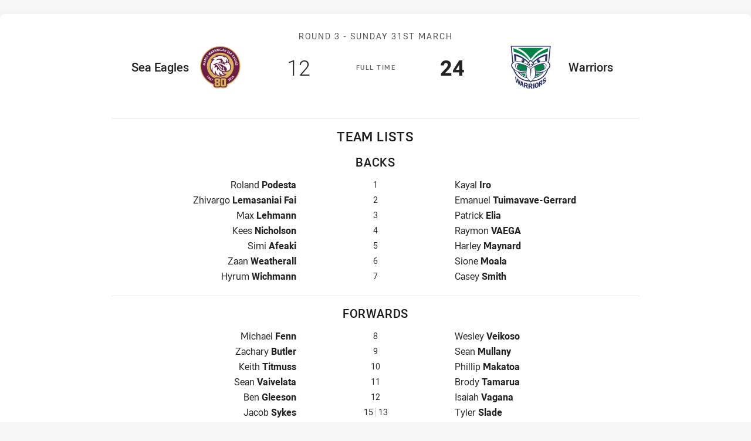

--- FILE ---
content_type: text/html; charset=utf-8
request_url: https://www.warriors.kiwi/draw/jersey-flegg-cup/2019/round-3-sea-eagles-v-warriors/teamlist/
body_size: 5517
content:
<!DOCTYPE html>
<html lang="en" class="no-js no-js-keyboard-focus">
<head>
  <meta charset="utf-8" />
  <meta http-equiv="X-UA-Compatible" content="IE=edge" />
  <meta name="HandheldFriendly" content="true" />
  <meta name="MobileOptimized" content="320" />
  <meta name="viewport" content="width=device-width, initial-scale=1" />
  <script src="https://cdn.optimizely.com/js/26919700052.js"></script>
  <title>Round 3: Sea Eagles v Warriors - Printable Team List</title>
  <script>document.documentElement.classList.remove('no-js');</script>

<link rel="preload" as="font" href="/Client/dist/public/fonts/rl2-bold.woff2" crossorigin>
<link rel="preload" as="font" href="/Client/dist/public/fonts/rl2-medium.woff2" crossorigin>
<link rel="preload" as="font" href="/Client/dist/public/fonts/rl2-regular.woff2" crossorigin>

<link href="/Client/dist/styles.48F64E1C.css" rel="stylesheet" />
  <script charset="UTF-8" type="text/javascript">
  window["adrum-start-time"] = new Date().getTime();
  (function(config){
      config.appKey = "SY-AAB-NTB";
      config.adrumExtUrlHttp = "http://cdn.appdynamics.com";
      config.adrumExtUrlHttps = "https://cdn.appdynamics.com";
      config.beaconUrlHttp = "http://syd-col.eum-appdynamics.com";
      config.beaconUrlHttps = "https://syd-col.eum-appdynamics.com";
      config.useHTTPSAlways = true;
      config.resTiming = {"bufSize":200,"clearResTimingOnBeaconSend":true};
      config.maxUrlLength = 512;
  })(window["adrum-config"] || (window["adrum-config"] = {}));
  </script>
  <script src="//cdn.appdynamics.com/adrum/adrum-23.3.0.4265.js"></script>

    <link href="https://www.nswrl.com.au/draw/jersey-flegg-cup/2019/round-3/sea-eagles-v-warriors/" rel="canonical" />
  <script>
      window.NRL_SITE_THEME = {"key":"warriors","logos":{"badge-basic24-mono.svg":"202512030522","badge-basic24.svg":"202512030522","badge-light.png":"202512030522","badge-light.svg":"202512030522","badge.png":"202512030522","badge.svg":"202512030522","header-background.png":"202512030522","header-background.svg":"202512030522","silhouette.png":"202512030522","silhouette.svg":"202512030522","text.svg":"202512030522"}};
          window.NRL_PAGE_DATA = {"name":"Round 3: Sea Eagles v Warriors","pageId":824912,"pageType":"match","path":"78756360/warriors.web/match/post","published":"2019-02-22T01:06:35+00:00","siteName":"Warriors","age":"unknown","gen":"unknown","birthYear":"unknown"};
      window.dataLayer = [window.NRL_PAGE_DATA];
          window.NRL_RECAPTCHA_DATA = { key: "6Lerp2kUAAAAABYscFaWwboSP3DaaFwY9TjZOR26"};
  </script>




<meta itemprop="name" property="og:title" />
  <meta name="description" property="og:description" content="Round 3: Sea Eagles v Warriors" />
  <meta itemprop="description" content="Round 3: Sea Eagles v Warriors" />


  <meta itemprop="image" property="og:image" content="https://www.warriors.kiwi/siteassets/branding/warriors-shareable-image.jpg?center=0.3%2C0.5&amp;preset=share" />
  <meta name="twitter:card" content="summary_large_image" />
  <meta name="twitter:site" content="@NZWarriors" />
<meta property="og:locale" content="en_AU" />
<meta property="og:type" content="website" />
<meta property="og:url" content="https://www.warriors.kiwi/draw/jersey-flegg-cup/2019/round-3-sea-eagles-v-warriors/teamlist/" />

  <meta property="og:site_name" content="Warriors" />

  <meta name="robots" content="noindex, nofollow">

  <link rel="apple-touch-icon" sizes="180x180" href="/client/dist/favicons/warriors-180x180.png?bust=202512011">
  <link rel="icon" type="image/png" sizes="16x16" href="/client/dist/favicons/warriors-16x16.png?bust=202512011">
  <link rel="icon" type="image/png" sizes="32x32" href="/client/dist/favicons/warriors-32x32.png?bust=202512011">
  <link rel="icon" type="image/png" sizes="192x192" href="/client/dist/favicons/warriors-192x192.png?bust=202512011">
  <link rel="icon" type="image/png" sizes="260x260" href="/client/dist/favicons/warriors-260x260.png?bust=202512011">
  <link rel="mask-icon" href="/client/dist/logos/warriors-silhouette.svg?bust=202512011" color="#111111">

  
  <script type="text/javascript"><!-- Google Tag Manager -->
(function(w,d,s,l,i){w[l]=w[l]||[];w[l].push({'gtm.start':new Date().getTime(),event:'gtm.js'});
var f=d.getElementsByTagName(s)[0],
j=d.createElement(s),dl=l!='dataLayer'?'&l='+l:'';j.async=true;j.src=
'https://www.googletagmanager.com/gtm.js?id='+i+dl;f.parentNode.insertBefore(j,f);
})(window,document,'script','dataLayer','GTM-PV42QSK');
<!-- End Google Tag Manager --></script>

  
</head>
  <body class="t-root t-warriors ">
    <noscript> <iframe src="https://www.googletagmanager.com/ns.html?id=GTM-PV42QSK" height="0" width="0" style="display:none;visibility:hidden"></iframe> </noscript>
    <div id="nrl-dummy-ad"
         class="o-ad o-ad-dummy pub_300x250 pub_300x250m pub_728x90 text-ad textAd text_ad text_ads text-ads text-ad-links"></div>
    <script>!function () { function o(o, e, n) { var i = o + "-svg", t = new XMLHttpRequest, s = document.body, d = document.createElement("div"), a = n || window.location.protocol + "//" + window.location.hostname + (window.location.port ? ":" + window.location.port : ""), c = a + e, l = " no-svg"; if (d.id = i, s.insertBefore(d, s.childNodes[0]), "withCredentials" in t) t.withCredentials, t.open("GET", c, !0); else { if ("undefined" == typeof XDomainRequest) return void (s.className += l); t = new XDomainRequest, t.open("GET", c) } t.onload = function () { d.className = "u-visually-hidden", d.innerHTML = t.responseText }, t.onerror = function () { s.className += l }, setTimeout(function () { t.send() }, 0) } o("icons", "/Client/dist/svg/icons-sprite.CBB083B4.svg")}()</script>
    <div class="l-page l-page--embedded">
      <main class="l-page-primary" role="main">
        <div class="l-page-primary__top">
          




  <div class="u-spacing-mv-24">
    <div class="o-rounded-box o-shadowed-box u-flex-align-items-center u-flex-column u-spacing-p-16">
      <div class="u-max-width-900 u-width-100">






<div 
  class="u-display-flex eqio js-eqio"
  data-eqio-prefix="match"
  data-eqio-sizes='["<186", "<236", "<260", ">342", "<388", ">488", "<627", ">628", ">736", ">920"]'
>
  <div class="match   u-width-100">
    <h3 class="u-visually-hidden">Match: Sea Eagles v Warriors</h3>
    <a
      class="u-flex-column u-flex-align-items-center u-spacing-mb-16 u-width-100"
      href="/draw/jersey-flegg-cup/2019/round-3-sea-eagles-v-warriors/"
    >
      <div class="match-header l-billboard-max-width u-display-flex u-flex-justify-content-center">
          <p class="match-header__title">Round 3 - <time class="js-local-datetime" datetime="2019-03-31T00:00:00Z" data-local-datetime-options="dddd Do MMMM">Round 3 - Sunday 31 Mar</time></p>


        <div class="match-clock">
            <span class="match-clock__period u-color-gray-8">
              F<span class="match-clock__period-abbreviation">ull&nbsp;</span>T<span class="match-clock__period-abbreviation">ime</span>
            </span>
        </div>

          <div class="match-team match-team--home">
    <div class="match-team-logo-info-wrap">
      <img class="match-team__svg match-team__svg--home" src="/.theme/sea-eagles/badge.svg?bust=202510300111" alt="Sea Eagles" />
      <div class="match-team__info match-team__info--home">
        <p class="u-visually-hidden">home Team</p>
        <p class="match-team__name match-team__name--home">Sea Eagles</p>
      </div>
    </div>

      <div class="match-team__score match-team__score--home u-font-weight-300">
        <span class="u-visually-hidden">Scored</span> 12 <span class="u-visually-hidden">points</span>
      </div>
  </div>

          <div class="match-team match-team--away">
    <div class="match-team-logo-info-wrap">
      <img class="match-team__svg match-team__svg--away" src="/.theme/warriors/badge.svg?bust=202512030522" alt="Warriors" />
      <div class="match-team__info ">
        <p class="u-visually-hidden">away Team</p>
        <p class="match-team__name match-team__name--away">Warriors</p>
      </div>
    </div>

      <div class="match-team__score match-team__score--away ">
        <span class="u-visually-hidden">Scored</span> 24 <span class="u-visually-hidden">points</span>
      </div>
  </div>

      </div>
    </a>


    <div class="u-flex-center u-gap-16 u-print-display-none u-spacing-mb-16 u-spacing-ph-16 u-width-100 ">

    </div>
  </div>
</div>
      </div>
          <div class="u-border-top u-max-width-900 u-spacing-pv-16 u-text-align-center u-width-100">

              <h3 class="teamsheet-group__title u-spacing-mb-16 u-text-case-upper">Team Lists</h3>

            <h4 class="teamsheet-group__title teamsheet-group__title--sub u-spacing-mb-16 u-text-case-upper">Backs</h4>
            <ul>
                <li class="team-list u-spacing-mb-8">
                  <div class="team-list-profile team-list-profile--home">
                    <div class="team-list-profile__name">

                        <span class="u-visually-hidden">Fullback for Sea Eagles is number 1</span>
Roland                        <span class="u-font-weight-700 u-display-block u-display-inline-at-600">Podesta</span>
                    </div>
                  </div>

                  <div class="team-list-position" aria-hidden="true">
                    <p class="u-display-flex">
                      <span class="team-list-position__number">1</span>
                    </p>
                  </div>

                  <div class="team-list-profile team-list-profile--away">
                    <div class="team-list-profile__name">
                        <span class="u-visually-hidden">Fullback for Warriors is number 1</span>
Kayal                        <span class="u-font-weight-700 u-display-block u-display-inline-at-600">
                          Iro
                        </span>
                    </div>
                  </div>
                </li>
                <li class="team-list u-spacing-mb-8">
                  <div class="team-list-profile team-list-profile--home">
                    <div class="team-list-profile__name">

                        <span class="u-visually-hidden">Winger for Sea Eagles is number 2</span>
Zhivargo                        <span class="u-font-weight-700 u-display-block u-display-inline-at-600">Lemasaniai Fai</span>
                    </div>
                  </div>

                  <div class="team-list-position" aria-hidden="true">
                    <p class="u-display-flex">
                      <span class="team-list-position__number">2</span>
                    </p>
                  </div>

                  <div class="team-list-profile team-list-profile--away">
                    <div class="team-list-profile__name">
                        <span class="u-visually-hidden">Winger for Warriors is number 2</span>
Emanuel                        <span class="u-font-weight-700 u-display-block u-display-inline-at-600">
                          Tuimavave-Gerrard
                        </span>
                    </div>
                  </div>
                </li>
                <li class="team-list u-spacing-mb-8">
                  <div class="team-list-profile team-list-profile--home">
                    <div class="team-list-profile__name">

                        <span class="u-visually-hidden">Centre for Sea Eagles is number 3</span>
Max                        <span class="u-font-weight-700 u-display-block u-display-inline-at-600">Lehmann</span>
                    </div>
                  </div>

                  <div class="team-list-position" aria-hidden="true">
                    <p class="u-display-flex">
                      <span class="team-list-position__number">3</span>
                    </p>
                  </div>

                  <div class="team-list-profile team-list-profile--away">
                    <div class="team-list-profile__name">
                        <span class="u-visually-hidden">Centre for Warriors is number 3</span>
Patrick                        <span class="u-font-weight-700 u-display-block u-display-inline-at-600">
                          Elia
                        </span>
                    </div>
                  </div>
                </li>
                <li class="team-list u-spacing-mb-8">
                  <div class="team-list-profile team-list-profile--home">
                    <div class="team-list-profile__name">

                        <span class="u-visually-hidden">Centre for Sea Eagles is number 4</span>
Kees                        <span class="u-font-weight-700 u-display-block u-display-inline-at-600">Nicholson</span>
                    </div>
                  </div>

                  <div class="team-list-position" aria-hidden="true">
                    <p class="u-display-flex">
                      <span class="team-list-position__number">4</span>
                    </p>
                  </div>

                  <div class="team-list-profile team-list-profile--away">
                    <div class="team-list-profile__name">
                        <span class="u-visually-hidden">Centre for Warriors is number 4</span>
Raymon                        <span class="u-font-weight-700 u-display-block u-display-inline-at-600">
                          VAEGA
                        </span>
                    </div>
                  </div>
                </li>
                <li class="team-list u-spacing-mb-8">
                  <div class="team-list-profile team-list-profile--home">
                    <div class="team-list-profile__name">

                        <span class="u-visually-hidden">Winger for Sea Eagles is number 5</span>
Simi                        <span class="u-font-weight-700 u-display-block u-display-inline-at-600">Afeaki</span>
                    </div>
                  </div>

                  <div class="team-list-position" aria-hidden="true">
                    <p class="u-display-flex">
                      <span class="team-list-position__number">5</span>
                    </p>
                  </div>

                  <div class="team-list-profile team-list-profile--away">
                    <div class="team-list-profile__name">
                        <span class="u-visually-hidden">Winger for Warriors is number 5</span>
Harley                        <span class="u-font-weight-700 u-display-block u-display-inline-at-600">
                          Maynard
                        </span>
                    </div>
                  </div>
                </li>
                <li class="team-list u-spacing-mb-8">
                  <div class="team-list-profile team-list-profile--home">
                    <div class="team-list-profile__name">

                        <span class="u-visually-hidden">Five-Eighth for Sea Eagles is number 6</span>
Zaan                        <span class="u-font-weight-700 u-display-block u-display-inline-at-600">Weatherall</span>
                    </div>
                  </div>

                  <div class="team-list-position" aria-hidden="true">
                    <p class="u-display-flex">
                      <span class="team-list-position__number">6</span>
                    </p>
                  </div>

                  <div class="team-list-profile team-list-profile--away">
                    <div class="team-list-profile__name">
                        <span class="u-visually-hidden">Five-Eighth for Warriors is number 6</span>
Sione                        <span class="u-font-weight-700 u-display-block u-display-inline-at-600">
                          Moala
                        </span>
                    </div>
                  </div>
                </li>
                <li class="team-list u-spacing-mb-8">
                  <div class="team-list-profile team-list-profile--home">
                    <div class="team-list-profile__name">

                        <span class="u-visually-hidden">Halfback for Sea Eagles is number 7</span>
Hyrum                        <span class="u-font-weight-700 u-display-block u-display-inline-at-600">Wichmann</span>
                    </div>
                  </div>

                  <div class="team-list-position" aria-hidden="true">
                    <p class="u-display-flex">
                      <span class="team-list-position__number">7</span>
                    </p>
                  </div>

                  <div class="team-list-profile team-list-profile--away">
                    <div class="team-list-profile__name">
                        <span class="u-visually-hidden">Halfback for Warriors is number 7</span>
Casey                        <span class="u-font-weight-700 u-display-block u-display-inline-at-600">
                          Smith
                        </span>
                    </div>
                  </div>
                </li>
            </ul>
          </div>
          <div class="u-border-top u-max-width-900 u-spacing-pv-16 u-text-align-center u-width-100">


            <h4 class="teamsheet-group__title teamsheet-group__title--sub u-spacing-mb-16 u-text-case-upper">Forwards</h4>
            <ul>
                <li class="team-list u-spacing-mb-8">
                  <div class="team-list-profile team-list-profile--home">
                    <div class="team-list-profile__name">

                        <span class="u-visually-hidden">Prop for Sea Eagles is number 8</span>
Michael                        <span class="u-font-weight-700 u-display-block u-display-inline-at-600">Fenn</span>
                    </div>
                  </div>

                  <div class="team-list-position" aria-hidden="true">
                    <p class="u-display-flex">
                      <span class="team-list-position__number">8</span>
                    </p>
                  </div>

                  <div class="team-list-profile team-list-profile--away">
                    <div class="team-list-profile__name">
                        <span class="u-visually-hidden">Prop for Warriors is number 8</span>
Wesley                        <span class="u-font-weight-700 u-display-block u-display-inline-at-600">
                          Veikoso
                        </span>
                    </div>
                  </div>
                </li>
                <li class="team-list u-spacing-mb-8">
                  <div class="team-list-profile team-list-profile--home">
                    <div class="team-list-profile__name">

                        <span class="u-visually-hidden">Hooker for Sea Eagles is number 9</span>
Zachary                        <span class="u-font-weight-700 u-display-block u-display-inline-at-600">Butler</span>
                    </div>
                  </div>

                  <div class="team-list-position" aria-hidden="true">
                    <p class="u-display-flex">
                      <span class="team-list-position__number">9</span>
                    </p>
                  </div>

                  <div class="team-list-profile team-list-profile--away">
                    <div class="team-list-profile__name">
                        <span class="u-visually-hidden">Hooker for Warriors is number 9</span>
Sean                        <span class="u-font-weight-700 u-display-block u-display-inline-at-600">
                          Mullany
                        </span>
                    </div>
                  </div>
                </li>
                <li class="team-list u-spacing-mb-8">
                  <div class="team-list-profile team-list-profile--home">
                    <div class="team-list-profile__name">

                        <span class="u-visually-hidden">Prop for Sea Eagles is number 10</span>
Keith                        <span class="u-font-weight-700 u-display-block u-display-inline-at-600">Titmuss</span>
                    </div>
                  </div>

                  <div class="team-list-position" aria-hidden="true">
                    <p class="u-display-flex">
                      <span class="team-list-position__number">10</span>
                    </p>
                  </div>

                  <div class="team-list-profile team-list-profile--away">
                    <div class="team-list-profile__name">
                        <span class="u-visually-hidden">Prop for Warriors is number 10</span>
Phillip                        <span class="u-font-weight-700 u-display-block u-display-inline-at-600">
                          Makatoa
                        </span>
                    </div>
                  </div>
                </li>
                <li class="team-list u-spacing-mb-8">
                  <div class="team-list-profile team-list-profile--home">
                    <div class="team-list-profile__name">

                        <span class="u-visually-hidden">2nd Row for Sea Eagles is number 11</span>
Sean                        <span class="u-font-weight-700 u-display-block u-display-inline-at-600">Vaivelata</span>
                    </div>
                  </div>

                  <div class="team-list-position" aria-hidden="true">
                    <p class="u-display-flex">
                      <span class="team-list-position__number">11</span>
                    </p>
                  </div>

                  <div class="team-list-profile team-list-profile--away">
                    <div class="team-list-profile__name">
                        <span class="u-visually-hidden">2nd Row for Warriors is number 11</span>
Brody                        <span class="u-font-weight-700 u-display-block u-display-inline-at-600">
                          Tamarua
                        </span>
                    </div>
                  </div>
                </li>
                <li class="team-list u-spacing-mb-8">
                  <div class="team-list-profile team-list-profile--home">
                    <div class="team-list-profile__name">

                        <span class="u-visually-hidden">2nd Row for Sea Eagles is number 12</span>
Ben                        <span class="u-font-weight-700 u-display-block u-display-inline-at-600">Gleeson</span>
                    </div>
                  </div>

                  <div class="team-list-position" aria-hidden="true">
                    <p class="u-display-flex">
                      <span class="team-list-position__number">12</span>
                    </p>
                  </div>

                  <div class="team-list-profile team-list-profile--away">
                    <div class="team-list-profile__name">
                        <span class="u-visually-hidden">2nd Row for Warriors is number 12</span>
Isaiah                        <span class="u-font-weight-700 u-display-block u-display-inline-at-600">
                          Vagana
                        </span>
                    </div>
                  </div>
                </li>
                <li class="team-list u-spacing-mb-8">
                  <div class="team-list-profile team-list-profile--home">
                    <div class="team-list-profile__name">

                        <span class="u-visually-hidden">Lock for Sea Eagles is number 15</span>
Jacob                        <span class="u-font-weight-700 u-display-block u-display-inline-at-600">Sykes</span>
                    </div>
                  </div>

                  <div class="team-list-position" aria-hidden="true">
                    <p class="u-display-flex">
                      <span class="team-list-position__number">15</span>
                        <span class="team-list-position__number u-text-align-left">13</span>
                    </p>
                  </div>

                  <div class="team-list-profile team-list-profile--away">
                    <div class="team-list-profile__name">
                        <span class="u-visually-hidden">Lock for Warriors is number 13</span>
Tyler                        <span class="u-font-weight-700 u-display-block u-display-inline-at-600">
                          Slade
                        </span>
                    </div>
                  </div>
                </li>
            </ul>
          </div>
          <div class="u-border-top u-max-width-900 u-spacing-pv-16 u-text-align-center u-width-100">


            <h4 class="teamsheet-group__title teamsheet-group__title--sub u-spacing-mb-16 u-text-case-upper">Interchange</h4>
            <ul>
                <li class="team-list u-spacing-mb-8">
                  <div class="team-list-profile team-list-profile--home">
                    <div class="team-list-profile__name">

                        <span class="u-visually-hidden">Interchange for Sea Eagles is number 13</span>
Mosese                        <span class="u-font-weight-700 u-display-block u-display-inline-at-600">Faeamani</span>
                    </div>
                  </div>

                  <div class="team-list-position" aria-hidden="true">
                    <p class="u-display-flex">
                      <span class="team-list-position__number">13</span>
                        <span class="team-list-position__number u-text-align-left">14</span>
                    </p>
                  </div>

                  <div class="team-list-profile team-list-profile--away">
                    <div class="team-list-profile__name">
                        <span class="u-visually-hidden">Interchange for Warriors is number 14</span>
Caleb                        <span class="u-font-weight-700 u-display-block u-display-inline-at-600">
                          Pese
                        </span>
                    </div>
                  </div>
                </li>
                <li class="team-list u-spacing-mb-8">
                  <div class="team-list-profile team-list-profile--home">
                    <div class="team-list-profile__name">

                        <span class="u-visually-hidden">Interchange for Sea Eagles is number 16</span>
Matthew                        <span class="u-font-weight-700 u-display-block u-display-inline-at-600">Hammond</span>
                    </div>
                  </div>

                  <div class="team-list-position" aria-hidden="true">
                    <p class="u-display-flex">
                      <span class="team-list-position__number">16</span>
                        <span class="team-list-position__number u-text-align-left">15</span>
                    </p>
                  </div>

                  <div class="team-list-profile team-list-profile--away">
                    <div class="team-list-profile__name">
                        <span class="u-visually-hidden">Interchange for Warriors is number 15</span>
Jyris                        <span class="u-font-weight-700 u-display-block u-display-inline-at-600">
                          Glamuzina
                        </span>
                    </div>
                  </div>
                </li>
                <li class="team-list u-spacing-mb-8">
                  <div class="team-list-profile team-list-profile--home">
                    <div class="team-list-profile__name">

                        <span class="u-visually-hidden">Interchange for Sea Eagles is number 17</span>
Mark                        <span class="u-font-weight-700 u-display-block u-display-inline-at-600">Tepu-Smith</span>
                    </div>
                  </div>

                  <div class="team-list-position" aria-hidden="true">
                    <p class="u-display-flex">
                      <span class="team-list-position__number">17</span>
                        <span class="team-list-position__number u-text-align-left">16</span>
                    </p>
                  </div>

                  <div class="team-list-profile team-list-profile--away">
                    <div class="team-list-profile__name">
                        <span class="u-visually-hidden">Interchange for Warriors is number 16</span>
Temple                        <span class="u-font-weight-700 u-display-block u-display-inline-at-600">
                          Kalepo
                        </span>
                    </div>
                  </div>
                </li>
                <li class="team-list u-spacing-mb-8">
                  <div class="team-list-profile team-list-profile--home">
                    <div class="team-list-profile__name">

                        <span class="u-visually-hidden">Interchange for Sea Eagles is number 21</span>
Max                        <span class="u-font-weight-700 u-display-block u-display-inline-at-600">Barry</span>
                    </div>
                  </div>

                  <div class="team-list-position" aria-hidden="true">
                    <p class="u-display-flex">
                      <span class="team-list-position__number">21</span>
                        <span class="team-list-position__number u-text-align-left">20</span>
                    </p>
                  </div>

                  <div class="team-list-profile team-list-profile--away">
                    <div class="team-list-profile__name">
                        <span class="u-visually-hidden">Interchange for Warriors is number 20</span>
Mathew                        <span class="u-font-weight-700 u-display-block u-display-inline-at-600">
                          Palu
                        </span>
                    </div>
                  </div>
                </li>
            </ul>
          </div>
            <div class="u-border-top u-max-width-900 u-spacing-pv-16 u-text-align-center u-width-100">
        <p class="o-text">Last updated: 
          <time
            class="js-local-datetime"
            data-local-datetime-options='hh:mm a dddd Do MMMM YYYY'
            datetime="2022-12-05T05:34:53Z"
          >
            12/5/2022 5:34:53 AM
          </time>
        </p>
      </div>
    </div>
  </div>

        </div>
      </main>
    </div>
    <script src="/Client/dist/vendor.AA4CE48F.js"></script>
    <script src="/Client/dist/nrl.F144DA75.js"></script>
  </body>
</html>
